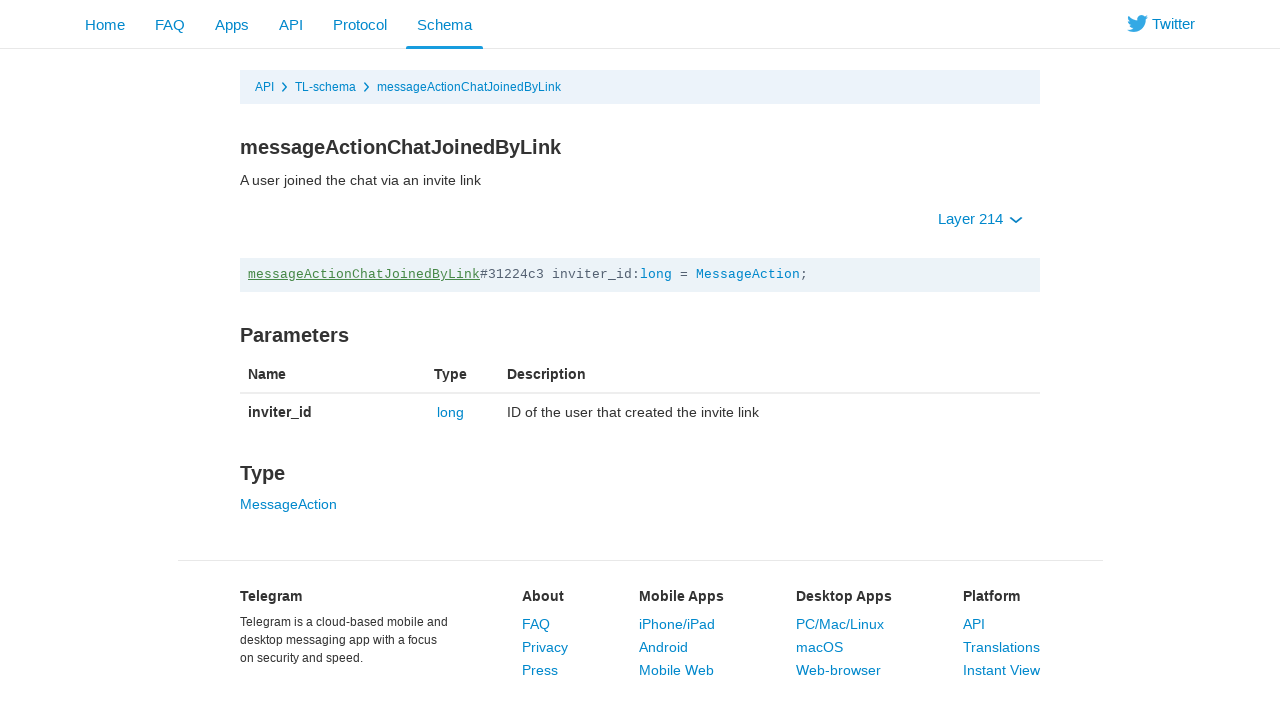

--- FILE ---
content_type: text/html; charset=utf-8
request_url: https://blogfork.telegram.org/constructor/messageActionChatJoinedByLink
body_size: 3692
content:
<!DOCTYPE html>
<html class="">
  <head>
    <meta charset="utf-8">
    <title>messageActionChatJoinedByLink</title>
    <meta name="viewport" content="width=device-width, initial-scale=1.0">
    <meta property="description" content="A user joined the chat via an invite link">
    <meta property="og:title" content="messageActionChatJoinedByLink">
    <meta property="og:image" content="">
    <meta property="og:description" content="A user joined the chat via an invite link">
    <link rel="icon" type="image/svg+xml" href="/img/website_icon.svg?4">
<link rel="apple-touch-icon" sizes="180x180" href="/img/apple-touch-icon.png">
<link rel="icon" type="image/png" sizes="32x32" href="/img/favicon-32x32.png">
<link rel="icon" type="image/png" sizes="16x16" href="/img/favicon-16x16.png">
<link rel="alternate icon" href="/img/favicon.ico" type="image/x-icon" />
    <link href="/css/bootstrap.min.css?3" rel="stylesheet">
    
    <link href="/css/telegram.css?249" rel="stylesheet" media="screen">
    <style>
    </style>
  </head>
  <body class="preload">
    <div class="dev_page_wrap">
      <div class="dev_page_head navbar navbar-static-top navbar-tg">
        <div class="navbar-inner">
          <div class="container clearfix">
            <ul class="nav navbar-nav navbar-right hidden-xs"><li class="navbar-twitter"><a href="https://twitter.com/telegram" target="_blank" data-track="Follow/Twitter" onclick="trackDlClick(this, event)"><i class="icon icon-twitter"></i><span> Twitter</span></a></li></ul>
            <ul class="nav navbar-nav">
              <li><a href="//telegram.org/">Home</a></li>
<li class="hidden-xs"><a href="//telegram.org/faq">FAQ</a></li>
<li class="hidden-xs"><a href="//telegram.org/apps">Apps</a></li>
<li class=""><a href="/api">API</a></li>
<li class=""><a href="/mtproto">Protocol</a></li>
<li class="active"><a href="/schema">Schema</a></li>
            </ul>
          </div>
        </div>
      </div>
      <div class="container clearfix">
        <div class="dev_page">
          <div id="dev_page_content_wrap" class=" ">
  <div class="dev_page_bread_crumbs"><ul class="breadcrumb clearfix"><li><a  href="/api" >API</a></li><i class="icon icon-breadcrumb-divider"></i><li><a  href="/schema" >TL-schema</a></li><i class="icon icon-breadcrumb-divider"></i><li><a  href="/constructor/messageActionChatJoinedByLink" >messageActionChatJoinedByLink</a></li></ul></div>
  <h1 id="dev_page_title">messageActionChatJoinedByLink</h1>
  
  <div id="dev_page_content"><p>A user joined the chat via an invite link</p>
<p><div class="clearfix">
  <ul class="dev_layer_select slightly-pull-right nav nav-pills">
    <li class="dropdown">
      <a class="dropdown-toggle"  onclick="return dropdownClick(this, event)" href="#">Layer 214 <b class="caret"></b></a>
      <ul class="dropdown-menu">
        <li><a href="?layer=1">1 &ndash; Base layer</a></li><li><a href="?layer=2">2 &ndash; New userpic notifications</a></li><li><a href="?layer=3">3 &ndash; Send message can trigger link change</a></li><li><a href="?layer=4">4 &ndash; Check-in chats</a></li><li><a href="?layer=5">5 &ndash; Localized SMS, localized notifications</a></li><li><a href="?layer=6">6 &ndash; Foursquare integration</a></li><li><a href="?layer=7">7 &ndash; Added wallPaperSolid</a></li><li><a href="?layer=8">8 &ndash; Added end-to-end encryption</a></li><li><a href="?layer=9">9 &ndash; Improved big files upload perfomance</a></li><li><a href="?layer=10">10 &ndash; Improved chat participants updates</a></li><li><a href="?layer=11">11 &ndash; Improved secret chats</a></li><li><a href="?layer=12">12 &ndash; New dynamic support</a></li><li><a href="?layer=13">13 &ndash; Audio, video MIME; contacts import retry; new secret actions</a></li><li><a href="?layer=14">14 &ndash; Notify settings sync, blacklist sync</a></li><li><a href="?layer=15">15 &ndash; Modified getHistory offset behaviour</a></li><li><a href="?layer=16">16 &ndash; Split sendCode into 2 parts</a></li><li><a href="?layer=17">17 &ndash; Added custom typing, introduced message flags</a></li><li><a href="?layer=18">18 &ndash; Added usernames</a></li><li><a href="?layer=23">23 &ndash; Stickers for secret chats</a></li><li><a href="?layer=105">105 &ndash; Scheduled messages, Cloud themes</a></li><li><a href="?layer=108">108 &ndash; Login with QR code</a></li><li><a href="?layer=109">109 &ndash; Polls v2</a></li><li><a href="?layer=110">110 &ndash; People Nearby 2.0, Bank card entity</a></li><li><a href="?layer=111">111 &ndash; Folders, Broadcast Stats</a></li><li><a href="?layer=112">112 &ndash; Old featured stickers, generic dice, poll timer, poll solution</a></li><li><a href="?layer=113">113 &ndash; PSA</a></li><li><a href="?layer=114">114 &ndash; Video thumbs for GIFs</a></li><li><a href="?layer=115">115 &ndash; Peek Channel Invite</a></li><li><a href="?layer=116">116 &ndash; Group Stats, Profile Videos</a></li><li><a href="?layer=117">117 &ndash; WebRTC Phone Calls</a></li><li><a href="?layer=118">118 &ndash; Callback with 2FA, Countries list</a></li><li><a href="?layer=119">119 &ndash; Comments in channels, Threads, Anonymous Admins</a></li><li><a href="?layer=120">120 &ndash; Multipins, Message Stats, GeoLive v2</a></li><li><a href="?layer=121">121 &ndash; SVG-based Outlines for Stickers</a></li><li><a href="?layer=122">122 &ndash; Voice Chats</a></li><li><a href="?layer=123">123 &ndash; Voice Chat improvements</a></li><li><a href="?layer=124">124 &ndash; Expiring Invite links</a></li><li><a href="?layer=125">125 &ndash; Voice Chats in Broadcasts</a></li><li><a href="?layer=126">126 &ndash; Ban channels in channels</a></li><li><a href="?layer=127">127 &ndash; Payments in channels</a></li><li><a href="?layer=128">128 &ndash; Microthumbs for User/Chat profile photos</a></li><li><a href="?layer=129">129 &ndash; Video Chats</a></li><li><a href="?layer=130">130 &ndash; Custom placeholder for bot reply keyboards</a></li><li><a href="?layer=131">131 &ndash; Reset 2FA Password after a week</a></li><li><a href="?layer=132">132 &ndash; Chat themes</a></li><li><a href="?layer=133">133 &ndash; 64-bit IDs for User/Chat</a></li><li><a href="?layer=134">134 &ndash; Chat Requests, Shared Media Calendar</a></li><li><a href="?layer=135">135 &ndash; Send Message As a Channel</a></li><li><a href="?layer=136">136 &ndash; Reactions</a></li><li><a href="?layer=137">137 &ndash; Translations</a></li><li><a href="?layer=138">138 &ndash; GIF Sticker Packs</a></li><li><a href="?layer=139">139 &ndash; RTMP streaming</a></li><li><a href="?layer=140">140 &ndash; WebApps, Cloud Ringtones</a></li><li><a href="?layer=142">142 &ndash; TCP Reflectors</a></li><li><a href="?layer=143">143 &ndash; Premium Subscription, Cloud Invoices</a></li><li><a href="?layer=144">144 &ndash; Premium as a Gift, Custom Emoji</a></li><li><a href="?layer=145">145 &ndash; Custom Reactions, Statuses, Sign In with email</a></li><li><a href="?layer=147">147 &ndash; Keywords for stickers and emojis</a></li><li><a href="?layer=148">148 &ndash; Forums, collectible usernames</a></li><li><a href="?layer=150">150 &ndash; Pinned forum topics, general topic</a></li><li><a href="?layer=151">151 &ndash; Media spoilers, suggested profile photos</a></li><li><a href="?layer=152">152 &ndash; Real-time translations, Firebase SMS authentication</a></li><li><a href="?layer=153">153 &ndash; Modify created stickersets</a></li><li><a href="?layer=155">155 &ndash; Dates for reactions</a></li><li><a href="?layer=158">158 &ndash; Shared folders, per-chat wallpapers</a></li><li><a href="?layer=159">159 &ndash; Anonymous votes</a></li><li><a href="?layer=160">160 &ndash; Stories</a></li><li><a href="?layer=164">164 &ndash; Stories in Channels</a></li><li><a href="?layer=166">166 &ndash; Giveaways in channels</a></li><li><a href="?layer=167">167 &ndash; Similar channels</a></li><li><a href="?layer=168">168 &ndash; Channel colors</a></li><li><a href="?layer=169">169 &ndash; Multiselection of chats for bots</a></li><li><a href="?layer=170">170 &ndash; Saved Messages 2.0</a></li><li><a href="?layer=171">171 &ndash; Saved Messages 2.0</a></li><li><a href="?layer=174">174 &ndash; Group boosts</a></li><li><a href="?layer=176">176 &ndash; Business</a></li><li><a href="?layer=177">177 &ndash; Business Bots, Birthdays</a></li><li><a href="?layer=178">178 &ndash; Saved Personal channel, Reactions notifications</a></li><li><a href="?layer=179">179 &ndash; Channel revenue stats, phrases in SMS</a></li><li><a href="?layer=180">180 &ndash; Message Effects, Hashtags</a></li><li><a href="?layer=181">181 &ndash; Stars</a></li><li><a href="?layer=182">182 &ndash; Stars Revenue</a></li><li><a href="?layer=183">183 &ndash; Paid posts</a></li><li><a href="?layer=184">184 &ndash; Stars Refunds</a></li><li><a href="?layer=185">185 &ndash; MiniApp Store, Star Gifts</a></li><li><a href="?layer=186">186 &ndash; Channel Subscriptions for Stars</a></li><li><a href="?layer=187">187 &ndash; Stars Giveaways</a></li><li><a href="?layer=189">189 &ndash; Stars Gifts</a></li><li><a href="?layer=192">192 &ndash; Video Qualities, Ads in bots</a></li><li><a href="?layer=194">194 &ndash; Stars Subscription for Bots</a></li><li><a href="?layer=195">195 &ndash; Affiliate Programs for Bots</a></li><li><a href="?layer=196">196 &ndash; Collectible gifts</a></li><li><a href="?layer=197">197 &ndash; Similar Bots</a></li><li><a href="?layer=198">198 &ndash; Collectibles as emoji statuses</a></li><li><a href="?layer=200">200 &ndash; Paid Messages</a></li><li><a href="?layer=202">202 &ndash; Conference calls</a></li><li><a href="?layer=203">203 &ndash; Resell collectible gifts</a></li><li><a href="?layer=204">204 &ndash; Monoforums</a></li><li><a href="?layer=205">205 &ndash; TODO lists</a></li><li><a href="?layer=207">207 &ndash; Suggested channel posts</a></li><li><a href="?layer=210">210 &ndash; Star gift collections, rating</a></li><li><a href="?layer=211">211 &ndash; Story Albums</a></li><li><a href="?layer=212">212 &ndash; Prepaid gift upgrades</a></li><li><a href="?layer=213">213 &ndash; Music in profile</a></li><li><a href="?layer=214"><strong>214 &ndash; Chat Themes with collectible gifts</strong></a></li>
        <li class="divider"></li>
        <li><a href="/api/layers">More...</a></li>
      </ul>
    </li>
  </ul>
</div>
<pre class="page_scheme"><code><a  href="/constructor/messageActionChatJoinedByLink"  class="current_page_link" >messageActionChatJoinedByLink</a>#31224c3 inviter_id:<a  href="/type/long" >long</a> = <a  href="/type/MessageAction" >MessageAction</a>;</code></pre></p>
<h3><a class="anchor" href="#parameters" id="parameters" name="parameters"><i class="anchor-icon"></i></a>Parameters</h3>
<table class="table">
<thead>
<tr>
<th>Name</th>
<th style="text-align: center;">Type</th>
<th>Description</th>
</tr>
</thead>
<tbody>
<tr>
<td><strong>inviter_id</strong></td>
<td style="text-align: center;"><a href="/type/long">long</a></td>
<td>ID of the user that created the invite link</td>
</tr>
</tbody>
</table>
<h3><a class="anchor" href="#type" id="type" name="type"><i class="anchor-icon"></i></a>Type</h3>
<p><a href="/type/MessageAction">MessageAction</a></p></div>
  
</div>
          
        </div>
      </div>
      <div class="footer_wrap">
  <div class="footer_columns_wrap footer_desktop">
    <div class="footer_column footer_column_telegram">
      <h5>Telegram</h5>
      <div class="footer_telegram_description"></div>
      Telegram is a cloud-based mobile and desktop messaging app with a focus on security and speed.
    </div>

    <div class="footer_column">
      <h5><a href="//telegram.org/faq">About</a></h5>
      <ul>
        <li><a href="//telegram.org/faq">FAQ</a></li>
        <li><a href="//telegram.org/privacy">Privacy</a></li>
        <li><a href="//telegram.org/press">Press</a></li>
      </ul>
    </div>
    <div class="footer_column">
      <h5><a href="//telegram.org/apps#mobile-apps">Mobile Apps</a></h5>
      <ul>
        <li><a href="//telegram.org/dl/ios">iPhone/iPad</a></li>
        <li><a href="//telegram.org/android">Android</a></li>
        <li><a href="//telegram.org/dl/web">Mobile Web</a></li>
      </ul>
    </div>
    <div class="footer_column">
      <h5><a href="//telegram.org/apps#desktop-apps">Desktop Apps</a></h5>
      <ul>
        <li><a href="//desktop.telegram.org/">PC/Mac/Linux</a></li>
        <li><a href="//macos.telegram.org/">macOS</a></li>
        <li><a href="//telegram.org/dl/web">Web-browser</a></li>
      </ul>
    </div>
    <div class="footer_column footer_column_platform">
      <h5><a href="/">Platform</a></h5>
      <ul>
        <li><a href="/api">API</a></li>
        <li><a href="//translations.telegram.org/">Translations</a></li>
        <li><a href="//instantview.telegram.org/">Instant View</a></li>
      </ul>
    </div>
  </div>
  <div class="footer_columns_wrap footer_mobile">
    <div class="footer_column">
      <h5><a href="//telegram.org/faq">About</a></h5>
    </div>
    <div class="footer_column">
      <h5><a href="//telegram.org/blog">Blog</a></h5>
    </div>
    <div class="footer_column">
      <h5><a href="//telegram.org/press">Press</a></h5>
    </div>
    <div class="footer_column">
      <h5><a href="//telegram.org/moderation">Moderation</a></h5>
    </div>
  </div>
</div>
    </div>
    <script src="/js/main.js?47"></script>
    
    <script>backToTopInit("Go up");
removePreloadInit();
</script>
  </body>
</html>
<!-- page generated in 12.07ms -->
